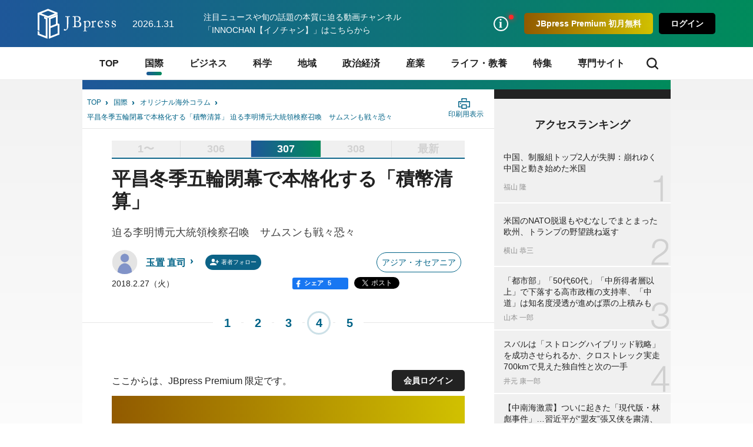

--- FILE ---
content_type: text/html; charset=utf-8
request_url: https://jbpress.ismedia.jp/articles/-/52446?page=4
body_size: 21231
content:


<!DOCTYPE HTML>
<html lang="ja">

<head>
  <meta http-equiv="X-UA-Compatible" content="IE=edge">
  <meta name="viewport" content="width=device-width, initial-scale=1">
  <link rel="manifest" href="/manifest.json?rf=202601291131">
  <meta charset="utf-8">
  <title>平昌冬季五輪閉幕で本格化する「積幣清算」 迫る李明博元大統領検察召喚　サムスンも戦々恐々(4/5) | JBpress (ジェイビープレス)</title>
<link rel="canonical" href="https://jbpress.ismedia.jp/articles/-/52446?page=4">
  <link rel="stylesheet" href="https://jbpress.ismcdn.jp/resources/jb/css/pc/shared/shared.css?rf=202601291131">
  <link rel="stylesheet" href="https://jbpress.ismcdn.jp/resources/jb/css/pc/pages/leafs.css?rf=202601291131">
  <link rel="stylesheet" href="https://jbpress.ismcdn.jp/resources/jb/css/add-style.min.css?rf=202601291131">
  <meta name="description" content="2018年2月25日、平昌（ピョンチャン）冬季五輪が閉幕した。当初はいまひとつ盛り上がりにかけるのではという懸念もあったが、韓国内でも関心が急速に高まり、大会は成功だったという声が韓(4/5)">
  <meta name="keywords" content="平昌五輪 ,韓国 ,大統領 ,李健熙 ,李明博 ,廬武鉉 ,文在寅 ,朴槿恵 ,サムスン ,isMedia ,JBpress ,日本ビジネスプレス">
  <meta property="fb:app_id" content="142228975836097" />
  <meta property="og:locale" content="ja_JP" />
  <meta property="og:site_name" content="JBpress（日本ビジネスプレス）" />
  <meta property="article:publisher" content="https://www.facebook.com/JBpress/">
  <meta property="og:title" content="平昌冬季五輪閉幕で本格化する「積幣清算」 迫る李明博元大統領検察召喚　サムスンも戦々恐々 | JBpress (ジェイビープレス)" />
  <meta property="og:image" content="https://jbpress.ismcdn.jp/mwimgs/a/e/1200mw/img_ae7f723d6537e2463c01099785bc47d613801.jpg" />
  <meta property="og:type" content="article" />
  <meta property="og:url" content="https://jbpress.ismedia.jp/articles/-/52446" />
  <meta property="og:description" content="2018年2月25日、平昌（ピョンチャン）冬季五輪が閉幕した。当初はいまひとつ盛り上がりにかけるのではという懸念もあったが、韓国内でも関心が急速に高まり、大会は成功だったという声が韓(4/5)" />
  <meta name="twitter:card" content="summary_large_image" />
  <meta name="twitter:site" content="@jbpress" />
  <meta name="twitter:url" content="https://jbpress.ismedia.jp/articles/-/52446" />
  <meta name="twitter:title" content="平昌冬季五輪閉幕で本格化する「積幣清算」 迫る李明博元大統領検察召喚　サムスンも戦々恐々 | JBpress (ジェイビープレス)" />
  <meta name="twitter:description" content="2018年2月25日、平昌（ピョンチャン）冬季五輪が閉幕した。当初はいまひとつ盛り上がりにかけるのではという懸念もあったが、韓国内でも関心が急速に高まり、大会は成功だったという声が韓(4/5)" />
  <meta name="twitter:image" content="https://jbpress.ismcdn.jp/mwimgs/a/e/1200mw/img_ae7f723d6537e2463c01099785bc47d613801.jpg" />
  <meta name="robots" content="max-image-preview:large">
  <meta name="mwd:image" content="https://jbpress.ismcdn.jp/mwimgs/a/e/320mw/img_ae7f723d6537e2463c01099785bc47d613801.jpg">
  <meta name="format-detection" content="telephone=no">
<link rel="apple-touch-icon" sizes="180x180" href="https://jbpress.ismcdn.jp/common/images/favicons/apple-touch-icon-180x180.png">
<link rel="apple-touch-icon" sizes="152x152" href="https://jbpress.ismcdn.jp/common/images/favicons/apple-touch-icon-152x152.png">
<link rel="apple-touch-icon" sizes="144x144" href="https://jbpress.ismcdn.jp/common/images/favicons/apple-touch-icon-144x144.png">
<link rel="apple-touch-icon" sizes="120x120" href="https://jbpress.ismcdn.jp/common/images/favicons/apple-touch-icon-120x120.png">
<link rel="apple-touch-icon" sizes="76x76" href="https://jbpress.ismcdn.jp/common/images/favicons/apple-touch-icon-76x76.png">
<link rel="apple-touch-icon-precomposed" href="https://jbpress.ismcdn.jp/common/images/favicons/apple-touch-icon-57x57-precomposed.png">  <link rel="preload" as="image" href="">

<link rel="preconnect" href="//jbpress.ismcdn.jp" crossorigin>
<link rel="preconnect" href="//www.google-analytics.com">
<link rel="preconnect" href="//www.googletagmanager.com">
<link rel="preconnect" href="//www.googletagservices.com" crossorigin>
<link rel="preconnect" href="//adservice.google.co.jp">
<link rel="preconnect" href="//adservice.google.com">
<link rel="preconnect" href="//cdn.ampproject.org" crossorigin>
<link rel="preconnect" href="//js-sec.indexww.com" crossorigin>
<link rel="preconnect" href="//a.teads.tv" crossorigin>
<link rel="preconnect" href="//ads.rubiconproject.com" crossorigin>
<link rel="preconnect" href="//securepubads.g.doubleclick.net">
<link rel="preconnect" href="//static.karte.io" crossorigin>
<link rel="preconnect" href="//static.chartbeat.com" crossorigin>
<link rel="preconnect" href="//ds.uncn.jp" crossorigin>
<link rel="preconnect" href="//aid.send.microad.jp" crossorigin>
<link rel="preconnect" href="//as.amanad.adtdp.com" crossorigin>
<link rel="preconnect" href="//tr.gunosy.com" crossorigin>
<link rel="preconnect" href="//tg.socdm.com" crossorigin>
<link rel="preconnect" href="//bs.nakanohito.jp" crossorigin>
  <script type="text/javascript" src="/op/analytics.js?domain=jbpress.ismedia.jp"></script>
  <script src="https://code.jquery.com/jquery-3.6.0.min.js"
    integrity="sha256-/xUj+3OJU5yExlq6GSYGSHk7tPXikynS7ogEvDej/m4=" crossorigin="anonymous"></script>
  <script src="https://jbpress.ismcdn.jp/common/js/lib/lozad.min.js" defer></script>
  <script src="https://jbpress.ismcdn.jp/common/js/lib/in-view.min.js" defer></script>
  <script src="https://jbpress.ismcdn.jp/common/js/lib/axios.min.js" defer></script>

  <script src="https://jbpress.ismcdn.jp/resources/prod/jb/js/leafs.prod.js?rf=202601291131" defer></script>

  <link rel="prev" href="?page=3">
  <link rel="next" href="?page=5">

<!-- Google Tag Manager -->
<script>
let uid = "" // ユーザーIDの取得
dataLayer =[{
    'articleID': '52446',
    'elapsedDays' : 2894,
    'pageStatus' : 'PC_CannotRead_PaidMemberOnly',
    'articleStatus': 'free',
  'userStatus' : 0,
  'media' :  'JBpress'
}];
(function(w,d,s,l,i){
w[l]=w[l]||[];w[l].push({'gtm.start':new Date().getTime(),event:'gtm.js'});var f=d.getElementsByTagName(s)[0],j=d.createElement(s),dl=l!='dataLayer'?'&l='+l:'';j.async=true;j.src='https://www.googletagmanager.com/gtm.js?id='+i+dl;f.parentNode.insertBefore(j,f);
})(window,document,'script','dataLayer','GTM-WGHRSW');
</script>
<!-- End Google Tag Manager -->
<script async src="https://connect.facebook.net/ja_JP/sdk.js#xfbml=1&version=v3.0"></script>
<script async src="https://platform.twitter.com/widgets.js"></script>
<script async src="https://b.st-hatena.com/js/bookmark_button.js"></script>
<script async src="https://platform.linkedin.com/in.js">lang: ja_JP</script>
<script>
var ISMLIB=ISMLIB||{};
ISMLIB.ismkv = {
  ism_media : 'jbpress.ismedia.jp',
  ism_article_id : '52446',
  ism_authors : ['玉置 直司'],
  ism_category : 'オリジナル海外コラム',
  ism_mainsubcategory : '国際',
  ism_subcategory : ['国際','アジア・オセアニア','tamaki-tadashi-01'],
  ism_themeportal : '',
  ism_page : 4,
  ism_totalpage : 5,
  ism_lastpage : 'no',
  ism_skin : 'leafs/default',
  ism_ua : (function(){try{return document.cookie.match(new RegExp("ismua=(.*?)(?:;|$)"))[1];}catch(err){return ''}})(),
  ism_ub : (function(){try{return document.cookie.match(new RegExp("ismub=(.*?)(?:;|$)"))[1];}catch(err){return ''}})(),
  user_seg : (function(){try{return document.cookie.match(new RegExp("ismsegs=(.*?)(?:;|$)"))[1].split(',').filter(function(o){return o!=='';});}catch(err){return [];}})(),
  ism_seg_jbp : (function(){try{return document.cookie.match(new RegExp("ismtdsegs=(.*?)(?:;|$)"))[1].split(',').filter(function(o){return o!=='';});}catch(err){return [];}})()
};
</script>
  <!-- ReTargeting for JBpress -->
  <!-- Logly ReTargeting -->
  <script language="javascript">
  (function () {
    var _lgy     = document.createElement("script");
    var _lgy_adv = 3815;
    window._lgy_advs = window._lgy_advs || {};
    window._lgy_advs[_lgy_adv] = false;
    window._lgy_options = window._lgy_options || {};
    window._lgy_options[_lgy_adv] = {};
    _lgy.async = true;
    _lgy.src = (("https:" == document.location.protocol) ? "https://" : "http://") + 'dsp.logly.co.jp/seg.js';
    var _lgy0 = document.getElementsByTagName('script')[0];
    _lgy0.parentNode.insertBefore(_lgy, _lgy0);
  })();
  </script>
  <!-- Facebook Pixel Code -->
  <script>
    !function(f,b,e,v,n,t,s)
    {if(f.fbq)return;n=f.fbq=function(){n.callMethod?
    n.callMethod.apply(n,arguments):n.queue.push(arguments)};
    if(!f._fbq)f._fbq=n;n.push=n;n.loaded=!0;n.version='2.0';
    n.queue=[];t=b.createElement(e);t.async=!0;
    t.src=v;s=b.getElementsByTagName(e)[0];
    s.parentNode.insertBefore(t,s)}(window, document,'script',
    'https://connect.facebook.net/en_US/fbevents.js');
    fbq('init', '2054076421511845');
    fbq('track', 'PageView');
  </script>
  <noscript><img height="1" width="1" style="display:none"
    src="https://www.facebook.com/tr?id=2054076421511845&ev=PageView&noscript=1"
  /></noscript>
  <!-- End Facebook Pixel Code -->
<script type="application/ld+json">
[{"@context":"https://schema.org","@type":"WebSite","name":"JBpress (ジェイビープレス)","alternateName":["JB","JBP","JBpress","JBPress","ジェイビープレス"],"url":"https://jbpress.ismedia.jp"},{"@context":"https://schema.org","@type":"NewsMediaOrganization","name":"JBpress (ジェイビープレス)","description":"経営者層やマネジメント層など、日本の未来を創るビジネスリーダーのための総合メディア。国際情勢、最新ビジネス動向、イノベーションなどに関する深く本質的な論考を毎日更新。","url":"https://jbpress.ismedia.jp/","foundingDate":"2008-11-11","logo":"https://jbpress.ismedia.jp/common/images/common/logo_800x800.png","width":800,"height":800,"caption":"JBpress (ジェイビープレス)","address":{"@type":"PostalAddress","streetAddress":"東新橋2-4-1","addressLocality":"港区","addressRegion":"東京都","postalCode":"105-0021","addressCountry":"JP"},"sameAs":["https://x.com/JBpress","https://www.facebook.com/JBpress/","https://www.youtube.com/@INNOCHAN_JBpress","https://podcasts.apple.com/us/podcast/id1705354878","https://open.spotify.com/show/4KrAv2mAX2YaXXv1HONmz6","https://music.amazon.co.jp/podcasts/2ea5e8cd-3302-46ea-a55b-0933dd88107e/"],"parentOrganization":{"@type":"Corporation","name":"株式会社日本ビジネスプレス","foundingDate":"2008-03-25","logo":{"@type":"ImageObject","url":"https://www.jbpress.co.jp/mwimgs/5/1/1600wm/img_515291625c3fe7392193efc71ea5a1dd68465.jpg","width":1600,"height":1000,"caption":"株式会社日本ビジネスプレス"},"url":"https://www.jbpress.co.jp/","address":{"@type":"PostalAddress","streetAddress":"東新橋2-4-1","addressLocality":"港区","addressRegion":"東京都","postalCode":"105-0021","addressCountry":"JP"}}},{"@context":"https://schema.org","@type":"NewsArticle","headline":"平昌冬季五輪閉幕で本格化する「積幣清算」 迫る李明博元大統領検察召喚　サムスンも戦々恐々","description":"2018年2月25日、平昌（ピョンチャン）冬季五輪が閉幕した。当初はいまひとつ盛り上がりにかけるのではという懸念もあったが、韓国内でも関心が急速に高まり、大会は成功だったという声が韓国内でも多い。五輪終了とともに、韓国内では、現政権が進める「積幣清算」作業が本格化することが必至だ。","image":{"url":"http://jbpress.ismedia.jp/mwimgs/a/e/1200wm/img_ae7f723d6537e2463c01099785bc47d613801.jpg","width":120,"height":80},"datePublished":"2018-02-27T06:00:00+09:00","dateModified":"2018-02-27T06:25:19+09:00","articleSection":"国際,アジア・オセアニア","author":[{"@type":"Person","name":"玉置 直司","jobTitle":"","url":"https://jbpress.ismedia.jp/search/author/%E7%8E%89%E7%BD%AE%20%E7%9B%B4%E5%8F%B8","agentInteractionStatistic":{"@type":"InteractionCounter","interactionType":"https://schema.org/WriteAction","userInteractionCount":562}}],"publisher":{"@type":"Organization","name":"JBpress (ジェイビープレス)","url":"https://jbpress.ismedia.jp/"},"isAccessibleForFree":false,"hasPart":{"@type":"WebPageElement","isAccessibleForFree":false,"cssSelector":".m-regist-premium-login"}},{"@context":"http://schema.org","@type":"BreadcrumbList","itemListElement":[{"@type":"ListItem","position":1,"item":{"@id":"https://jbpress.ismedia.jp","name":"JBpress (ジェイビープレス)トップ"}},{"@type":"ListItem","position":2,"item":{"@id":"https://jbpress.ismedia.jp/subcategory/%E5%9B%BD%E9%9A%9B","name":"国際"}},{"@type":"ListItem","position":3,"item":{"@id":"https://jbpress.ismedia.jp/category/flash","name":"オリジナル海外コラム"}},{"@type":"ListItem","position":4,"item":{"@id":"https://jbpress.ismedia.jp/articles/-/52446","name":"平昌冬季五輪閉幕で本格化する「積幣清算」 迫る李明博元大統領検察召喚　サムスンも戦々恐々"}}]}]
</script>

</head><body>
<!-- Google Tag Manager (noscript) -->
<noscript><iframe src="https://www.googletagmanager.com/ns.html?id=GTM-WGHRSW"
height="0" width="0" style="display:none;visibility:hidden"></iframe></noscript>
<!-- End Google Tag Manager (noscript) -->

<div id="fb-root"></div>
<div class="l-wrap">

<header class="header js-header">
  <div class="header-band">
    <div class="header-band-inner">
      <div class="header-band-l">
        <div class="header__logo"><a href="/" class="header__logo-link"><img src="/common/images/common/header_logo.svg" width="133" height="51" alt="JBpress (ジェイビープレス)"></a></div>
        <div class="header__date">2026.1.31</div>
        <div class="header__infotext"><a href="https://www.youtube.com/@INNOCHAN_JBpress">注目ニュースや旬の話題の本質に迫る動画チャンネル「INNOCHAN【イノチャン】」はこちらから</a></div>
      </div>
      <div class="header-band-r">
        <ul class="header-basic">
          <li>
            <div class="header-basic__link header-basic__link-info --notice js-header-basic-notice"></div>
<div class="header-notice js-header-notice" style="padding-bottom: 50px;">
  <div class="header-notice__ttl">お知らせ</div>
  <ul class="header-notice-list">
    <li class="header-notice-item">お知らせはありません。</li>
  </ul>
  <!--<div class="header-notice__ttl">プレミアムサービス</div>
  <ul class="header-premium">
    <li class="header-premium-item"><a href="#" class="header-premium-item__link">プレミアム限定記事</a></li>
    <li class="header-premium-item"><a href="#" class="header-premium-item__link is-checked">特別セミナー</a></li>
    <li class="header-premium-item"><a href="#" class="header-premium-item__link">その他サービス</a></li>
    <li class="header-premium-item"><a href="#" class="header-premium-item__link">会員情報</a></li>
  </ul>
  <div class="header-premium-link"><a href="#">プレミアムサービス詳細</a></div>-->
  <div class="header-notice__close js-header-notice-close"></div>
</div>
          </li>
            <li><button type="button" class="header-basic__button --premium js-header-basic-regist js-signup" rel=”nofollow”>JBpress Premium 初月無料</button></li>
            <li><button type="button" class="header-basic__button js-signin" rel=”nofollow”>ログイン</button></li>
        </ul>
      </div>
    </div>
  </div>
<nav class="header-nav js-header-nav">
  <div class="header-nav-inner">
    <div class="header-nav-unit">
      <div class="header-nav-unit__ttl "><a href="/">TOP</a></div>
    </div>
    <div class="header-nav-unit">
      <div class="header-nav-unit__ttl is-current"><a href="/subcategory/%E5%9B%BD%E9%9A%9B">国際</a></div>
      <div class="header-nav-subunit">
        <ul class="header-nav-subunit-list">
          <li><a href="/subcategory/%E4%B8%96%E7%95%8C%E6%83%85%E5%8B%A2" class="header-nav-subunit-list__link">世界情勢</a></li>
          <li><a href="/subcategory/%E3%82%A2%E3%83%A1%E3%83%AA%E3%82%AB" class="header-nav-subunit-list__link">アメリカ</a></li>
          <li><a href="/subcategory/%E4%B8%AD%E5%9B%BD" class="header-nav-subunit-list__link">中国</a></li>
          <li><a href="/subcategory/%E9%9F%93%E5%9B%BD%E3%83%BB%E5%8C%97%E6%9C%9D%E9%AE%AE" class="header-nav-subunit-list__link">韓国・北朝鮮</a></li>
          <li><a href="/subcategory/%E3%83%AD%E3%82%B7%E3%82%A2" class="header-nav-subunit-list__link">ロシア</a></li>
          <li><a href="/subcategory/%E3%82%A2%E3%82%B8%E3%82%A2%E3%83%BB%E3%82%AA%E3%82%BB%E3%82%A2%E3%83%8B%E3%82%A2" class="header-nav-subunit-list__link">アジア・オセアニア</a></li>
          <li><a href="/subcategory/%E3%83%A8%E3%83%BC%E3%83%AD%E3%83%83%E3%83%91" class="header-nav-subunit-list__link">ヨーロッパ</a></li>
          <li><a href="/subcategory/%E4%B8%AD%E6%9D%B1%E3%83%BB%E3%82%A2%E3%83%95%E3%83%AA%E3%82%AB" class="header-nav-subunit-list__link">中東・アフリカ</a></li>
          <li><a href="/subcategory/%E4%B8%AD%E5%8D%97%E7%B1%B3" class="header-nav-subunit-list__link">中南米</a></li>
          <li><a href="/subcategory/%E5%8C%97%E7%B1%B3" class="header-nav-subunit-list__link">北米</a></li>
        </ul>
        <div class="header-nav-subunit__more"><a href="/subcategory/%E5%9B%BD%E9%9A%9B">国際の記事一覧</a></div>
      </div>
    </div>
    <div class="header-nav-unit">
      <div class="header-nav-unit__ttl "><a href="/subcategory/%E3%83%93%E3%82%B8%E3%83%8D%E3%82%B9">ビジネス</a></div>
      <div class="header-nav-subunit">
        <ul class="header-nav-subunit-list">
          <li><a href="/subcategory/%E7%B5%8C%E5%96%B6" class="header-nav-subunit-list__link">経営</a></li>
          <li><a href="/subcategory/%E4%BA%BA%E7%89%A9" class="header-nav-subunit-list__link">人物</a></li>
          <li><a href="/subcategory/%E3%83%9E%E3%83%BC%E3%82%B1%E3%83%86%E3%82%A3%E3%83%B3%E3%82%B0" class="header-nav-subunit-list__link">マーケティング</a></li>
          <li><a href="/subcategory/%E7%B5%84%E7%B9%94" class="header-nav-subunit-list__link">組織</a></li>
          <li><a href="/subcategory/IT%E3%83%BB%E3%83%87%E3%82%B8%E3%82%BF%E3%83%AB" class="header-nav-subunit-list__link">IT・デジタル</a></li>
          <li><a href="/subcategory/%E7%A0%94%E7%A9%B6%E9%96%8B%E7%99%BA" class="header-nav-subunit-list__link">研究開発</a></li>
          <li><a href="/subcategory/%E3%83%99%E3%83%B3%E3%83%81%E3%83%A3%E3%83%BC%E3%83%BB%E3%82%B9%E3%82%BF%E3%83%BC%E3%83%88%E3%82%A2%E3%83%83%E3%83%97" class="header-nav-subunit-list__link">ベンチャー・スタートアップ</a></li>
          <li><a href="/subcategory/%E4%BA%BA%E6%9D%90%E8%82%B2%E6%88%90" class="header-nav-subunit-list__link">人材育成</a></li>
          <li><a href="/subcategory/%E3%82%AD%E3%83%A3%E3%83%AA%E3%82%A2%E3%83%BB%E3%82%B9%E3%82%AD%E3%83%AB" class="header-nav-subunit-list__link">キャリア・スキル</a></li>
          <li><a href="/subcategory/%E5%83%8D%E3%81%8D%E6%96%B9%E6%94%B9%E9%9D%A9" class="header-nav-subunit-list__link">働き方改革</a></li>
        </ul>
        <div class="header-nav-subunit__more"><a href="/subcategory/%E3%83%93%E3%82%B8%E3%83%8D%E3%82%B9">ビジネスの記事一覧</a></div>
      </div>
    </div>
    <div class="header-nav-unit">
      <div class="header-nav-unit__ttl "><a href="/subcategory/%E7%A7%91%E5%AD%A6">科学</a></div>
      <div class="header-nav-subunit">
        <ul class="header-nav-subunit-list">
          <li><a href="/subcategory/%E5%AE%87%E5%AE%99%E3%83%BB%E7%89%A9%E7%90%86" class="header-nav-subunit-list__link">宇宙・物理</a></li>
          <li><a href="/subcategory/%E7%92%B0%E5%A2%83" class="header-nav-subunit-list__link">環境</a></li>
          <li><a href="/subcategory/%E5%8C%BB%E7%99%82" class="header-nav-subunit-list__link">医療</a></li>
          <li><a href="/subcategory/%E6%95%B0%E7%90%86%E7%A7%91%E5%AD%A6" class="header-nav-subunit-list__link">数理科学</a></li>
          <li><a href="/subcategory/%E7%94%9F%E7%89%A9%E5%AD%A6" class="header-nav-subunit-list__link">生物学</a></li>
          <li><a href="/subcategory/%E5%8C%96%E5%AD%A6" class="header-nav-subunit-list__link">化学</a></li>
        </ul>
        <div class="header-nav-subunit__more"><a href="/subcategory/%E7%A7%91%E5%AD%A6">科学の記事一覧</a></div>
      </div>
    </div>
    <div class="header-nav-unit">
      <div class="header-nav-unit__ttl "><a href="/subcategory/%E5%9C%B0%E5%9F%9F">地域</a></div>
      <div class="header-nav-subunit">
        <ul class="header-nav-subunit-list">
          <li><a href="/subcategory/%E5%9C%B0%E5%9F%9F%E7%B5%8C%E6%B8%88" class="header-nav-subunit-list__link">地域経済</a></li>
          <li><a href="/subcategory/%E4%B8%AD%E5%B0%8F%E4%BC%81%E6%A5%AD" class="header-nav-subunit-list__link">中小企業</a></li>
          <li><a href="/subcategory/%E5%9C%B0%E5%9F%9F%E6%8C%AF%E8%88%88" class="header-nav-subunit-list__link">地域振興</a></li>
          <li><a href="/subcategory/%E5%9C%B0%E6%96%B9%E8%87%AA%E6%B2%BB" class="header-nav-subunit-list__link">地方自治</a></li>
        </ul>
        <div class="header-nav-subunit__more"><a href="/subcategory/%E5%9C%B0%E5%9F%9F">地域の記事一覧</a></div>
      </div>
    </div>
    <div class="header-nav-unit">
      <div class="header-nav-unit__ttl "><a href="/subcategory/%E6%94%BF%E6%B2%BB%E7%B5%8C%E6%B8%88">政治経済</a></div>
      <div class="header-nav-subunit">
        <ul class="header-nav-subunit-list">
          <li><a href="/subcategory/%E6%94%BF%E6%B2%BB" class="header-nav-subunit-list__link">政治</a></li>
          <li><a href="/subcategory/%E6%99%82%E4%BA%8B%E3%83%BB%E7%A4%BE%E4%BC%9A" class="header-nav-subunit-list__link">時事・社会</a></li>
          <li><a href="/subcategory/%E5%AE%89%E5%85%A8%E4%BF%9D%E9%9A%9C" class="header-nav-subunit-list__link">安全保障</a></li>
          <li><a href="/subcategory/%E7%B5%8C%E6%B8%88" class="header-nav-subunit-list__link">経済</a></li>
        </ul>
        <div class="header-nav-subunit__more"><a href="/subcategory/%E6%94%BF%E6%B2%BB%E7%B5%8C%E6%B8%88">政治経済の記事一覧</a></div>
      </div>
    </div>
    <div class="header-nav-unit">
      <div class="header-nav-unit__ttl "><a href="/subcategory/%E7%94%A3%E6%A5%AD">産業</a></div>
      <div class="header-nav-subunit">
        <ul class="header-nav-subunit-list">
          <li><a href="/subcategory/%E8%87%AA%E5%8B%95%E8%BB%8A" class="header-nav-subunit-list__link">自動車</a></li>
          <li><a href="/subcategory/%E3%82%A8%E3%83%8D%E3%83%AB%E3%82%AE%E3%83%BC%E3%83%BB%E8%B3%87%E6%BA%90" class="header-nav-subunit-list__link">エネルギー・資源</a></li>
          <li><a href="/subcategory/%E9%9B%BB%E6%A9%9F%E3%83%BB%E5%8D%8A%E5%B0%8E%E4%BD%93" class="header-nav-subunit-list__link">電機・半導体</a></li>
          <li><a href="/subcategory/%E9%87%91%E8%9E%8D%E3%83%BB%E4%BF%9D%E9%99%BA" class="header-nav-subunit-list__link">金融・保険</a></li>
          <li><a href="/subcategory/%E8%BE%B2%E6%9E%97%E6%B0%B4%E7%94%A3%E6%A5%AD" class="header-nav-subunit-list__link">農林水産業</a></li>
          <li><a href="/subcategory/%E5%BB%BA%E8%A8%AD%E3%83%BB%E4%B8%8D%E5%8B%95%E7%94%A3" class="header-nav-subunit-list__link">建設・不動産</a></li>
          <li><a href="/subcategory/%E9%A3%9F%E5%93%81%E3%83%BB%E5%A4%96%E9%A3%9F" class="header-nav-subunit-list__link">食品・外食</a></li>
          <li><a href="/subcategory/%E5%B0%8F%E5%A3%B2%E3%83%BB%E5%8D%B8%E5%A3%B2" class="header-nav-subunit-list__link">小売・卸売</a></li>
          <li><a href="/subcategory/%E3%82%A4%E3%83%B3%E3%83%95%E3%83%A9" class="header-nav-subunit-list__link">インフラ</a></li>
          <li><a href="/subcategory/%E3%82%A2%E3%83%91%E3%83%AC%E3%83%AB" class="header-nav-subunit-list__link">アパレル</a></li>
          <li><a href="/subcategory/IT%E3%83%BB%E9%80%9A%E4%BF%A1" class="header-nav-subunit-list__link">IT・通信</a></li>
          <li><a href="/subcategory/%E7%89%A9%E6%B5%81%E3%83%BB%E9%81%8B%E8%BC%B8" class="header-nav-subunit-list__link">物流・運輸</a></li>
          <li><a href="/subcategory/%E8%A3%BD%E9%80%A0%E6%A5%AD" class="header-nav-subunit-list__link">製造業</a></li>
          <li><a href="/subcategory/%E3%82%B5%E3%83%BC%E3%83%93%E3%82%B9%E6%A5%AD" class="header-nav-subunit-list__link">サービス業</a></li>
        </ul>
        <div class="header-nav-subunit__more"><a href="/subcategory/%E7%94%A3%E6%A5%AD">産業の記事一覧</a></div>
      </div>
    </div>
    <div class="header-nav-unit">
      <div class="header-nav-unit__ttl "><a href="/subcategory/%E3%83%A9%E3%82%A4%E3%83%95%E3%83%BB%E6%95%99%E9%A4%8A">ライフ・教養</a></div>
      <div class="header-nav-subunit">
        <ul class="header-nav-subunit-list">
          <li><a href="/subcategory/%E7%94%9F%E6%B4%BB%E3%83%BB%E8%B6%A3%E5%91%B3" class="header-nav-subunit-list__link">生活・趣味</a></li>
          <li><a href="/subcategory/%E5%81%A5%E5%BA%B7" class="header-nav-subunit-list__link">健康</a></li>
          <li><a href="/subcategory/%E3%83%9E%E3%83%8D%E3%83%BC" class="header-nav-subunit-list__link">マネー</a></li>
          <li><a href="/subcategory/%E9%A3%9F" class="header-nav-subunit-list__link">食</a></li>
          <li><a href="/subcategory/%E6%9C%AC" class="header-nav-subunit-list__link">本</a></li>
          <li><a href="/subcategory/%E8%8A%B8%E8%A1%93%E6%96%87%E5%8C%96" class="header-nav-subunit-list__link">芸術文化</a></li>
          <li><a href="/subcategory/%E3%82%B9%E3%83%9D%E3%83%BC%E3%83%84" class="header-nav-subunit-list__link">スポーツ</a></li>
          <li><a href="/subcategory/%E6%AD%B4%E5%8F%B2" class="header-nav-subunit-list__link">歴史</a></li>
          <li><a href="/subcategory/%E5%AD%A6%E8%A1%93" class="header-nav-subunit-list__link">学術</a></li>
          <li><a href="/subcategory/%E6%95%99%E8%82%B2" class="header-nav-subunit-list__link">教育</a></li>
        </ul>
        <div class="header-nav-subunit__more"><a href="/subcategory/%E3%83%A9%E3%82%A4%E3%83%95%E3%83%BB%E6%95%99%E9%A4%8A">ライフ・教養の記事一覧</a></div>
      </div>
    </div>
    <div class="header-nav-unit">
      <div class="header-nav-unit__ttl "><a href="/list/focus">特集</a></div>
    </div>
    <div class="header-nav-unit">
      <div class="header-nav-unit__ttl"><span>専門サイト</span></div>
      <div class="header-nav-subunit">
      <ul class="header-nav-subunit-list">
          <li><a href="/ts/lenovo/" class="header-nav-subunit-list__link" target="_blank">NEW WORK STANDARDS</a></li>
          <li><a href="https://jbpress.ismedia.jp/ts/amazonads/" class="header-nav-subunit-list__link" target="_blank">あなたと一緒に、はたらく広告を。</a></li>
          <li><a href="https://jbpress.ismedia.jp/ts/chromeos/" class="header-nav-subunit-list__link" target="_blank">NEXT WORKSTYLE</a></li>
          <li><a href="/list/jir/feature/future-society" class="header-nav-subunit-list__link" target="_blank">DX×未来社会</a></li>
          <li><a href="https://jbpress.ismedia.jp/ts/thermofisherscientific/" class="header-nav-subunit-list__link" target="_blank">Future Doors</a></li>
          <li><a href="https://jbpress.ismedia.jp/ts/icare/" class="header-nav-subunit-list__link" target="_blank">WELL-BEING INNOVATION</a></li>
          <li><a href="https://jbpress.ismedia.jp/ts/car-society-innovation/index.html" class="header-nav-subunit-list__link" target="_blank">CAR SOCIETY INNOVATION</a></li>
          <li><a href="https://jbpress.ismedia.jp/ts/sophos_special/index.html" class="header-nav-subunit-list__link" target="_blank">NEW SECURITY STANDARD</a></li>
          <li><a href="https://jbpress.ismedia.jp/ts/hybridwork-transformation/index.html" class="header-nav-subunit-list__link" target="_blank">組織力強化に向けたコミュニケーション変革</a></li>
          <li><a href="https://jbpress.ismedia.jp/ts/nextdatainnovation/index.html" class="header-nav-subunit-list__link" target="_blank">Next DATA INNOVATION</a></li>
          <li><a href="https://jbpress.ismedia.jp/ts/ebara_special/" class="header-nav-subunit-list__link" target="_blank">EBARA NEW GENERATION</a></li>
          <li><a href="https://jbpress.ismedia.jp/ts/gsk_special/" class="header-nav-subunit-list__link" target="_blank">歯とお口の健康は「シュミテクト」から</a></li>
          <li><a href="https://jbpress.ismedia.jp/ts/smarthr202209/" class="header-nav-subunit-list__link" target="_blank">NEXT Automotive Industry</a></li>
          <li><a href="https://jbpress.ismedia.jp/ts/tokyoislands/" class="header-nav-subunit-list__link" target="_blank">THE TOKYO ISLANDERS</a></li>
          <li><a href="https://jbpress.ismedia.jp/ts/studist/" class="header-nav-subunit-list__link" target="_blank">生産性向上でビジネスに革新を</a></li>
        </ul>
      </div>
    </div>
    <div class="header-nav-search js-header-nav-search"><span class="header-nav-search__icon"></span></div>
  </div>
</nav>  <div class="header-search js-header-search">
    <form action="/search" method="get" class="header-search-inner">
      <meta itemprop="target" content="https://jbpress.ismedia.jp/search/?fulltext={URI.encode(fulltext)}">
      <input class="header-search__input" type="search" name="fulltext" placeholder="JBpressを検索" value="" itemprop="query-input">
      <input class="header-search__button" type="submit" title="検索" value="検索">
    </form>
  </div>
</header>  <div class="l-contents">

<script>

/**
 * adGate広告の表示/非表示を制御
 */
const setAdGateVisibility = (visible) => {
  const adGate = document.querySelector('.ad-gate');
  if (!adGate) return;
  adGate.style.display = visible ? 'block' : 'none';
};

/**
 * adGate広告の表示時刻管理
 */
const createAdGateStateManager = () => {
  const now = Date.now();

  // 表示期間 (スマパには分単位ではいるので、それをミリ秒に変換している)
  const displayDurationMs = 5 * 60 * 1000;
  // 非表示期間 
  const hiddenDurationMs  = 5 * 60 * 1000;

  return {
    hiddenDurationMs: hiddenDurationMs,
    hideUnixMs:       now + displayDurationMs,
    revealUnixMs:     now + displayDurationMs + hiddenDurationMs,
    resetMs:          now + 24 * 60 * 60 * 1000, // 1日後にリセット
  };
};

/**
 * デバッグ用: 現在のマネージャー情報をログ出力
 */
/* const inspectManager = (m) => {
  console.log("-------");
  console.log('現在時刻 :',       new Date().toLocaleTimeString());
  console.log('非表示開始時刻 :',  new Date(m.hideUnixMs).toLocaleTimeString());
  console.log('再表示時刻 :',     new Date(m.revealUnixMs).toLocaleTimeString());
  console.log('リセット時刻 :',    new Date(m.resetMs).toLocaleTimeString());
  console.log('hiddenDurationMs :', m.hiddenDurationMs);
  console.log("-------");
}; */

/**
 * ローカルストレージからマネージャーを取得、無ければ生成
 */
const getAdGateStateManager = () => {
  try {
    const stored = JSON.parse(localStorage.getItem("AdGateStateManager"));
    if (stored) {
      return [stored, false]
    }
  } catch {
    console.warn("AdGateStateManager の parse に失敗したため再作成します。")
  }

  const manager = createAdGateStateManager();
  return [manager, true];
};

/**
 * 広告の表示スケジュール管理
 * 以下のように 3 つのフェーズがあり、 (2) の期間は非表示となります。
 * 
 * <--- 表示期間(1) -- | --- 非表示期間(2) --- | -- 表示期間 (3) --->
 *
 * 初回の表示から 1 日が経過した場合(つまり resetMs より現在時刻が後の場合)は、
 * タイマー処理をリセットして最初からカウントを行います。
 */
const scheduleAdGate = (manager) => {
  const now = Date.now();

  if (now >= manager['resetMs']) {
    // 1日経過でリセット
    localStorage.removeItem("AdGateStateManager");
    [manager] = getAdGateStateManager();
    localStorage.setItem("AdGateStateManager", JSON.stringify(manager));
  }

  if (now < manager['hideUnixMs']) {
    // ("表示期間(1) : 非表示タイマーをセット");
    setTimeout(() => {
      setAdGateVisibility(false);
    }, manager['hideUnixMs'] - now);
  } else if ( manager['hideUnixMs'] <= now && now < manager['revealUnixMs']) {
    // ("非表示期間(2) : 広告を非表示にして、非表示期間が終わったら再表示を行う");
    setAdGateVisibility(false);
    setTimeout(() => {
      setAdGateVisibility(true);
    }, manager['revealUnixMs'] - now);
  } else {
    // ("表示期間(3) : 以降は表示を続ける");
    setAdGateVisibility(true);
  }
}

window.addEventListener('load', () => {

  let [manager, isCreated] = getAdGateStateManager();
  if (isCreated) {
    localStorage.setItem("AdGateStateManager", JSON.stringify(manager));
  }
  // NOTE: debug情報表示用の関数
  // inspectManager(manager);
  scheduleAdGate(manager);
});
</script>    <main class="l-main --wid">
<div class="m-breadcrumb-wrap">


  <nav class="m-breadcrumb --article">
    <ul class="m-breadcrumb-inner">
            <li class="m-breadcrumb-item"><a href="/" itemprop="url">TOP</a></li>
            <li class="m-breadcrumb-item"><a href="/subcategory/%E5%9B%BD%E9%9A%9B" itemprop="url">国際</a></li>
            <li class="m-breadcrumb-item"><a href="/category/flash" itemprop="url">オリジナル海外コラム</a></li>
            <li class="m-breadcrumb-item"><a href="/articles/-/52446" itemprop="url">平昌冬季五輪閉幕で本格化する「積幣清算」 迫る李明博元大統領検察召喚　サムスンも戦々恐々</a></li>
    </ul>


      <div class="article-print"><a href="/articles/print/52446" target="_blank">印刷用表示</a></div>
  </nav>
  

</div>      <article class="article">

<header class="article-header">
<div class="article-series">
  
  <div class="article-series-inner">
    <a href="/articles/-/20660" class="article-series__item series_bar_top">1〜</a>
    <a href="/articles/-/52419" class="article-series__item series_bar_top">306</a>
    <span class="article-series__item --current series_bar_top">307</span>
    <a href="/articles/-/52543" class="article-series__item series_bar_top">308</a>
    <a href="/articles/-/92824" class="article-series__item series_bar_top">最新</a>
  </div>
</div>
  <h1 class="article-header__ttl">平昌冬季五輪閉幕で本格化する「積幣清算」</h1>
    <div class="article-header__subttl">迫る李明博元大統領検察召喚　サムスンも戦々恐々</div>

  <div class="l-row sp-flex-wrap u-align-start u-mt-M">
      <div class="article-header-info">
      
    <span class="author-img-wrap">
      <img class="author-img" src="https://jbpress.ismcdn.jp/common/images/common/profile_icon.png" width="44" height="41" alt="玉置 直司">
    </span>
    <div class="article-header-info-wrap is-noposi">
      <a href="/search/author/%E7%8E%89%E7%BD%AE%20%E7%9B%B4%E5%8F%B8" class="article-header-info__author">玉置 直司</a>
    </div>
      <span class="author-follow-wrap js-author-follow-add">
        <img class="article-header-author-follow" src="https://jbpress.ismcdn.jp/common/images/common/i_follow-add.svg" width="25" height="20" alt="follow">
        著者フォロー
      </span>
      <span class="author-following-wrap  js-author-follow-remove">
        <span class="icon-modify">
          <svg viewBox="0 0 24 20.842" width="15" height="15" xmlns="http://www.w3.org/2000/svg"><g fill="#0C6387" fill-rule="evenodd" transform="translate(-3 -4)"><path d="m10.579 20.421 3.789-3.714a11.912 11.912 0 0 0 -1.263-.075c-3.372 0-10.105 1.692-10.105 5.052v2.527h11.368zm2.521-6.321a5.052 5.052 0 1 0 -5.047-5.047 5.051 5.051 0 0 0 5.047 5.047"/><path d="m18.752 24.842-4.384-4.421 1.769-1.781 2.615 2.627 6.48-6.53 1.768 1.781z"/></g></svg>
        </span>
        フォロー中
      </span>

    </div>
          <div class="article-header-tag"><a href="/subcategory/%E3%82%A2%E3%82%B8%E3%82%A2%E3%83%BB%E3%82%AA%E3%82%BB%E3%82%A2%E3%83%8B%E3%82%A2">アジア・オセアニア</a></div>
        
  </div><!-- end: .l-row -->

  <div class="article-header-bottom">
      <div class="article-header-info__date">2018.2.27（火）</div>
    <div class="article-header-sns">
      <div class="article-header-sns__fb"><a href="https://www.facebook.com/sharer.php?src=bm&u=https://jbpress.ismedia.jp/articles/-/52446&t=%E5%B9%B3%E6%98%8C%E5%86%AC%E5%AD%A3%E4%BA%94%E8%BC%AA%E9%96%89%E5%B9%95%E3%81%A7%E6%9C%AC%E6%A0%BC%E5%8C%96%E3%81%99%E3%82%8B%E3%80%8C%E7%A9%8D%E5%B9%A3%E6%B8%85%E7%AE%97%E3%80%8D" class="article-header-sns__link" data-campaign="PCheaderButton" target="_blank"><img src="[data-uri]" data-src="/common/images/i_sns_fb.png" width="20" height="20" class="article-header-sns__fb-img lazy" alt=""><span class="article-header-sns__fb-txt">シェア</span><span class="article-header-sns__fb-count">5</span></a></div>
      <div><a href="https://twitter.com/share?ref_src=twsrc%5Etfw" class="twitter-share-button" data-text="平昌冬季五輪閉幕で本格化する「積幣清算」 迫る李明博元大統領検察召喚　サムスンも戦々恐々 | JBpress |" data-url="https://jbpress.ismedia.jp/articles/-/52446?utm_source=t.co&utm_campaign=Button" data-lang="ja" data-show-count="false" data-via="JBpress">Tweet</a></div>
      <div><a href="https://b.hatena.ne.jp/entry/https%3A%2F%2Fjbpress.ismedia.jp%2Farticles%2F-%2F52446" class="hatena-bookmark-button" data-hatena-bookmark-layout="basic-label" data-hatena-bookmark-lang="ja" title="このエントリーをはてなブックマークに追加"><img src="https://b.st-hatena.com/images/v4/public/entry-button/button-only@2x.png" alt="このエントリーをはてなブックマークに追加" width="20" height="20" style="border: none;"></a></div>
      <div><script type="IN/Share" data-url="https://jbpress.ismedia.jp/articles/-/52446?rf=202601291131&utm_source=linkedin.com&utm_medium=referral&utm_campaign=PCheaderButton"></script></div>
    </div>


  <div>


</header>    <div class="m-pager --type-line">
        <ul class="m-pager-list --type-line">
            <li><a href="/articles/-/52446" class="m-pager-list-link">1</a></li>
            <li><a href="/articles/-/52446?page=2" class="m-pager-list-link">2</a></li>
            <li><a href="/articles/-/52446?page=3" class="m-pager-list-link">3</a></li>
            <li class="is-active"><a href="/articles/-/52446?page=4" class="m-pager-list-link">4</a></li>
            <li><a href="/articles/-/52446?page=5" class="m-pager-list-link">5</a></li>
        </ul>
    </div>
          <div class="article-body">
            
          </div><!-- :end .article-body -->

        
    <div class="m-regist-premium-login">
      <div class="m-regist-premium-login-top">
        <p>ここからは、JBpress Premium 限定です。</p>
        <button type="button" class="m-regist-premium-login__login-button js-signin" rel="nofollow"><span>会員ログイン</span></button>
      </div>
      <div class="m-regist-premium-login-body">
        <button type="button" class="m-regist-premium-login__head js-signup">
          <div class="m-regist-premium-login__headline">
            JBpress Premiumを無料で試す
          </div>
          <ul class="m-regist-premium-login__point">
            <li>初月無料</li>
            <li>税込550円/月</li>
            <li>全記事読み放題！</li>
          </ul>
        </button>
        <div class="m-regist-premium-login__body">
          <p class="m-regist-premium-login__text">カンタン登録！続けて記事をお読みください。詳細は<a href="/list/regist?place=pre_article2" class="m-regist-premium-login__link" rel="nofollow">こちら</a></p>
        </div>
      </div>
      <div class="m-regist-premium-login-bottom">
        <div class="m-regist-premium-login__headline2">Premium会員に人気の記事</div>
        <ul class="m-regist-premium-login__articles">
          <li class="m-regist-premium-login__article">
            <a href="/articles/-/82936">
              <div class="m-regist-premium-login__article-image">
                <img src="[data-uri]" data-src="https://jbpress.ismcdn.jp/mwimgs/8/9/170wm/img_89111505598e089b1cb557334da40ff9278711.jpg" data-srcset="https://jbpress.ismcdn.jp/mwimgs/8/9/170mw/img_89111505598e089b1cb557334da40ff9278711.jpg 1x,https://jbpress.ismcdn.jp/mwimgs/8/9/340mw/img_89111505598e089b1cb557334da40ff9278711.jpg 2x" width="170" height="120" class=" lazy" alt="">
              </div>
              <div class="m-regist-premium-login__article-title">
                【自民党総裁選】小泉純一郎はルール変更追い風に初勝利、強者・権力者が「ゴールポスト」を動かした歴史
              </div>
            </a>
          </li>
          <li class="m-regist-premium-login__article">
            <a href="/articles/-/90400">
              <div class="m-regist-premium-login__article-image">
                <img src="[data-uri]" data-src="https://jbpress.ismcdn.jp/mwimgs/6/d/170wm/img_6d1967f44536c8f7d5a4ecdb93ed17375582841.jpg" data-srcset="https://jbpress.ismcdn.jp/mwimgs/6/d/170mw/img_6d1967f44536c8f7d5a4ecdb93ed17375582841.jpg 1x,https://jbpress.ismcdn.jp/mwimgs/6/d/340mw/img_6d1967f44536c8f7d5a4ecdb93ed17375582841.jpg 2x" width="170" height="113" class=" lazy" alt="">
              </div>
              <div class="m-regist-premium-login__article-title">
                参政党の演説に在日コリアン3世の私が共感してしまった理由
              </div>
            </a>
          </li>
          <li class="m-regist-premium-login__article">
            <a href="/articles/-/91476">
              <div class="m-regist-premium-login__article-image">
                <img src="[data-uri]" data-src="https://jbpress.ismcdn.jp/mwimgs/5/3/170wm/img_5372195a0c2e7ea3ff75167f6d7de9ce599924.jpg" data-srcset="https://jbpress.ismcdn.jp/mwimgs/5/3/170mw/img_5372195a0c2e7ea3ff75167f6d7de9ce599924.jpg 1x,https://jbpress.ismcdn.jp/mwimgs/5/3/340mw/img_5372195a0c2e7ea3ff75167f6d7de9ce599924.jpg 2x" width="170" height="113" class=" lazy" alt="">
              </div>
              <div class="m-regist-premium-login__article-title">
                AIが「働きたくても働けない人」と「働かなくてもいい人」を生成し始めた
              </div>
            </a>
          </li>
        </ul>
      </div>
    </div>
        

    <footer class="article-footer">
        <div class="c-locationnumber">4 / 5ページ</div>

        <div class="ad-article-end-rect l-row u-mt-L u-mb-L">
          <div class="col-6"></div>
          <div class="col-6"></div>
        </div>
<div class="m-pager --type-arrow">
  <ul class="m-pager-list">
      <li class="m-pager-prev"><a href="/articles/-/52446?page=3"></a></li>
    <li><a href="/articles/-/52446">1</a></li><li><a href="/articles/-/52446?page=2">2</a></li><li><a href="/articles/-/52446?page=3">3</a></li><li class="is-active"><a href="/articles/-/52446?page=4">4</a></li><li><a href="/articles/-/52446?page=5">5</a></li>
      <li class="m-pager-next"><a href="/articles/-/52446?page=5"></a></li>
  </ul>
</div>
<div class="article-related">
  <div class="article-related__ttl">関連記事</div>
     <a href="/articles/-/52419" class="article-related__link text_kanren_1">仰天内容続出！青瓦台の「国民請願」爆走中</a>
     <a href="/articles/-/52323" class="article-related__link text_kanren_2">1位済州、2位大阪、3位福岡、4位東京…韓国連休人気地は？</a>
     <a href="/articles/-/52284" class="article-related__link text_kanren_3">サムスン副会長、釈放で直面する3つの難題</a>
     <a href="/articles/-/52236" class="article-related__link text_kanren_4">冬季五輪まで1週間－韓国での関心は裁判所にも</a>
     <a href="/articles/-/52181" class="article-related__link text_kanren_5">平昌冬季五輪と韓国歴代大統領</a>
</div>
    </footer>
  
  <div class=""style="width: 560px; margin: 32px auto 50px;">
    <div class="article-header-sns">
      <div class="article-header-sns__fb"><a href="https://www.facebook.com/sharer.php?src=bm&u=https://jbpress.ismedia.jp/articles/-/52446&t=%E5%B9%B3%E6%98%8C%E5%86%AC%E5%AD%A3%E4%BA%94%E8%BC%AA%E9%96%89%E5%B9%95%E3%81%A7%E6%9C%AC%E6%A0%BC%E5%8C%96%E3%81%99%E3%82%8B%E3%80%8C%E7%A9%8D%E5%B9%A3%E6%B8%85%E7%AE%97%E3%80%8D" class="article-header-sns__link" data-campaign="PCfooterButton" target="_blank"><img src="[data-uri]" data-src="/common/images/i_sns_fb.png" width="20" height="20" class="article-header-sns__fb-img lazy" alt=""><span class="article-header-sns__fb-txt">シェア</span><span class="article-header-sns__fb-count">5</span></a></div>
      <div><a href="https://twitter.com/share?ref_src=twsrc%5Etfw" class="twitter-share-button" data-text="平昌冬季五輪閉幕で本格化する「積幣清算」 迫る李明博元大統領検察召喚　サムスンも戦々恐々 | JBpress |" data-url="https://jbpress.ismedia.jp/articles/-/52446?utm_source=t.co&utm_campaign=Button" data-lang="ja" data-show-count="false" data-via="JBpress">Tweet</a></div>
      <div><a href="https://b.hatena.ne.jp/entry/https%3A%2F%2Fjbpress.ismedia.jp%2Farticles%2F-%2F52446" class="hatena-bookmark-button" data-hatena-bookmark-layout="basic-label" data-hatena-bookmark-lang="ja" title="このエントリーをはてなブックマークに追加"><img src="https://b.st-hatena.com/images/v4/public/entry-button/button-only@2x.png" alt="このエントリーをはてなブックマークに追加" width="20" height="20" style="border: none;"></a></div>
      <div><script type="IN/Share" data-url="https://jbpress.ismedia.jp/articles/-/52446?rf=202601291131&utm_source=linkedin.com&utm_medium=referral&utm_campaign=PCfooterButton"></script></div>
    </div>


  </div>  
      </article>
<section class="m-article-2colm u-mb-XXXL">
  <div class="m-article-colm-subheadline">
    <h2 class="m-article-colm-subheadline__ttl">あわせてお読みください</h2>
  </div>
  <div class="m-article-colm-list">
    <a href="/articles/-/52419" class="m-article-colm-unit">
  <div class="m-article-colm-unit-l">
    <div class="m-article-colm-unit-l-inner">
      <img src="[data-uri]" data-src="http://jbpress.ismedia.jp/mwimgs/a/e/320wm/img_ae7f723d6537e2463c01099785bc47d613801.jpg" alt="" class="lazy">
    </div>
  </div>
  <div class="m-article-colm-unit-r">
    <div class="m-article-colm-unit__ttl">仰天内容続出！青瓦台の「国民請願」爆走中</div>
    <div class="m-article-colm-unit__summary">サムスン裁判判事を罷免せよ、五輪選手地位剥奪を</div>
    <div class="m-article-colm-unit__cap">玉置 直司</div>
  </div>
</a>

    <a href="/articles/-/52323" class="m-article-colm-unit">
  <div class="m-article-colm-unit-l">
    <div class="m-article-colm-unit-l-inner">
      <img src="[data-uri]" data-src="http://jbpress.ismedia.jp/mwimgs/a/e/320wm/img_ae7f723d6537e2463c01099785bc47d613801.jpg" alt="" class="lazy">
    </div>
  </div>
  <div class="m-article-colm-unit-r">
    <div class="m-article-colm-unit__ttl">1位済州、2位大阪、3位福岡、4位東京…韓国連休人気地は？</div>
    <div class="m-article-colm-unit__summary">平昌冬季五輪期間中でも、「旧正月」海外旅行ラッシュ</div>
    <div class="m-article-colm-unit__cap">玉置 直司</div>
  </div>
</a>

    <a href="/articles/-/52284" class="m-article-colm-unit">
  <div class="m-article-colm-unit-l">
    <div class="m-article-colm-unit-l-inner">
      <img src="[data-uri]" data-src="http://jbpress.ismedia.jp/mwimgs/a/e/320wm/img_ae7f723d6537e2463c01099785bc47d613801.jpg" alt="" class="lazy">
    </div>
  </div>
  <div class="m-article-colm-unit-r">
    <div class="m-article-colm-unit__ttl">サムスン副会長、釈放で直面する3つの難題</div>
    <div class="m-article-colm-unit__summary">厳しい世論、有罪の現実、そして問われる経営能力</div>
    <div class="m-article-colm-unit__cap">玉置 直司</div>
  </div>
</a>

    <a href="/articles/-/52236" class="m-article-colm-unit">
  <div class="m-article-colm-unit-l">
    <div class="m-article-colm-unit-l-inner">
      <img src="[data-uri]" data-src="http://jbpress.ismedia.jp/mwimgs/a/e/320wm/img_ae7f723d6537e2463c01099785bc47d613801.jpg" alt="" class="lazy">
    </div>
  </div>
  <div class="m-article-colm-unit-r">
    <div class="m-article-colm-unit__ttl">冬季五輪まで1週間－韓国での関心は裁判所にも</div>
    <div class="m-article-colm-unit__summary">開幕式前後に重要裁判目白押し</div>
    <div class="m-article-colm-unit__cap">玉置 直司</div>
  </div>
</a>

    <a href="/articles/-/52181" class="m-article-colm-unit">
  <div class="m-article-colm-unit-l">
    <div class="m-article-colm-unit-l-inner">
      <img src="[data-uri]" data-src="http://jbpress.ismedia.jp/mwimgs/a/e/320wm/img_ae7f723d6537e2463c01099785bc47d613801.jpg" alt="" class="lazy">
    </div>
  </div>
  <div class="m-article-colm-unit-r">
    <div class="m-article-colm-unit__ttl">平昌冬季五輪と韓国歴代大統領</div>
    <div class="m-article-colm-unit__summary">厳しい追及　晴れの舞台に出席できるのは・・・</div>
    <div class="m-article-colm-unit__cap">玉置 直司</div>
  </div>
</a>

  </div>
</section>
    <!--pc_article_glia-->
<!-- /6213853/pc_article_glia -->
<div id='div-gpt-ad-pc_article_glia'>
  <script>
    googletag.cmd.push(function() { googletag.display('div-gpt-ad-pc_article_glia'); });
  </script>
</div>


    <div style="min-height: 56.25vw;">
      <div class="gliaplayer-container" data-slot="jbpress_desktop"></div>
<script src="https://player.gliacloud.com/player/jbpress_desktop" async></script>
    </div>

    </main>

<aside class="g-sub l-sub" style="position: relative;">
<div class="ranking">
  <div class="ranking__headline">アクセスランキング</div>
  <input class="ranking-input__hour" id="ranking-tab1" type="radio" name="tab_btn" checked>
  <div class="ranking-unit">
    <div class="ranking-unit--hour">
        <a href="/articles/-/92931" class="ranking-unit-list --bg1">
          <div class="ranking-unit-list__info">
            <div class="ranking-unit-list__info-ttl">中国、制服組トップ2人が失脚：崩れゆく中国と動き始めた米国</div>
            <div class="ranking-unit-list__info-author">福山 隆</div>
          </div>
        </a>
        <a href="/articles/-/92929" class="ranking-unit-list --bg2">
          <div class="ranking-unit-list__info">
            <div class="ranking-unit-list__info-ttl">米国のNATO脱退もやむなしでまとまった欧州、トランプの野望跳ね返す</div>
            <div class="ranking-unit-list__info-author">横山 恭三</div>
          </div>
        </a>
        <a href="/articles/-/93008" class="ranking-unit-list --bg3">
          <div class="ranking-unit-list__info">
            <div class="ranking-unit-list__info-ttl">「都市部」「50代60代」「中所得者層以上」で下落する高市政権の支持率、「中道」は知名度浸透が進めば票の上積みも</div>
            <div class="ranking-unit-list__info-author">山本 一郎</div>
          </div>
        </a>
        <a href="/articles/-/92849" class="ranking-unit-list --bg4">
          <div class="ranking-unit-list__info">
            <div class="ranking-unit-list__info-ttl">スバルは「ストロングハイブリッド戦略」を成功させられるか、クロストレック実走700kmで見えた独自性と次の一手</div>
            <div class="ranking-unit-list__info-author">井元 康一郎</div>
          </div>
        </a>
        <a href="/articles/-/92907" class="ranking-unit-list --bg5">
          <div class="ranking-unit-list__info">
            <div class="ranking-unit-list__info-ttl">【中南海激震】ついに起きた「現代版・林彪事件」…習近平が“盟友”張又侠を粛清、台湾有事の「歯止め」が消滅</div>
            <div class="ranking-unit-list__info-author">近藤 大介</div>
          </div>
        </a>
        <a href="/articles/-/92648" class="ranking-unit-list --bg6">
          <div class="ranking-unit-list__info">
            <div class="ranking-unit-list__info-ttl">「噛まないプレゼンは響かない」平井一夫ソニー元社長が語る、リーダーが常に現場から見られている5つのポイント</div>
            <div class="ranking-unit-list__info-author">小林 洋達</div>
          </div>
        </a>
        <a href="/articles/-/92874" class="ranking-unit-list --bg7">
          <div class="ranking-unit-list__info">
            <div class="ranking-unit-list__info-ttl">欠点を探し、得意げに駄目出し…なぜ日本の組織は挑戦できないのか？「学習しない組織」にドラッカーが示した処方箋</div>
            <div class="ranking-unit-list__info-author">井坂 康志</div>
          </div>
        </a>
        <a href="/articles/-/92909" class="ranking-unit-list --bg8">
          <div class="ranking-unit-list__info">
            <div class="ranking-unit-list__info-ttl">日本の最重要な資源、南鳥島レアアースに迫り来る危機</div>
            <div class="ranking-unit-list__info-author">福山 隆</div>
          </div>
        </a>
        <a href="/articles/-/92856" class="ranking-unit-list --bg9">
          <div class="ranking-unit-list__info">
            <div class="ranking-unit-list__info-ttl">「座席がない」空間が車両の半分？京王2000系・5号車の思い切った構造</div>
            <div class="ranking-unit-list__info-author">田中 圭太郎</div>
          </div>
        </a>
        <a href="/articles/-/93028" class="ranking-unit-list --bg10">
          <div class="ranking-unit-list__info">
            <div class="ranking-unit-list__info-ttl">自民党“裏金候補”たちが心待ちにする「禊は済んだ」と胸を張れる日…その日が来るか否かを決める、衆院選での一票</div>
            <div class="ranking-unit-list__info-author">西田 亮介</div>
          </div>
        </a>
    </div>
  </div><!-- :end ranking-unit -->
  <div class="ranking__more"><a href="/list/ranking">ランキング一覧</a></div>
</div>
  

</aside>

<section class="m-article-3colm --wid">
  <div class="m-article-colm-headline">
    <h2 class="m-article-colm-headline__ttl">オリジナル海外コラム　バックナンバー</h2>
    <div class="m-article-colm-headline__link"><a href="/category/flash">一覧</a></div>
  </div>
  <div class="m-article-3colm-list">
    <a href="/articles/-/92956" class="m-article-3colm-unit">
  <div class="m-article-3colm-unit__img">
    <div class="m-article-3colm-unit__img-inner">
      <img src="[data-uri]" data-src="https://jbpress.ismcdn.jp/mwimgs/2/0/300mw/img_20af49c2889c5a0c58cb41f7821ad4ec7665526.jpg" alt="" class="lazy">
    </div>
  </div>
  <div class="m-article-3colm-unit__ttl">
  イラン・イスラム共和国体制に迫る黄昏、米国の軍事圧力を前に「戦略的服従」か体制崩壊か</div>
  <div class="m-article-3colm-unit__cap">松本 太</div>
</a>

    <a href="/articles/-/92850" class="m-article-3colm-unit">
  <div class="m-article-3colm-unit__img">
    <div class="m-article-3colm-unit__img-inner">
      <img src="[data-uri]" data-src="https://jbpress.ismcdn.jp/mwimgs/0/e/300mw/img_0e35d68b3c8a8b4d7aac74b0f1c68fd0236078.jpg" alt="" class="lazy">
    </div>
  </div>
  <div class="m-article-3colm-unit__ttl">
  韓国の若者が朝からドチョンク求めて大行列、この熱狂はなぜ生まれたのか</div>
  <div class="m-article-3colm-unit__cap">アン・ヨンヒ</div>
</a>

    <a href="/articles/-/92813" class="m-article-3colm-unit">
  <div class="m-article-3colm-unit__img">
    <div class="m-article-3colm-unit__img-inner">
      <img src="[data-uri]" data-src="https://jbpress.ismcdn.jp/mwimgs/e/a/300mw/img_ea9d5e3bd349166d237505393e57c1253549689.jpg" alt="" class="lazy">
    </div>
  </div>
  <div class="m-article-3colm-unit__ttl">
  返還に大騒ぎの日本と、パンダがいないベトナム…パンダを通して見えてくる「中国との接し方」の大きな違い</div>
  <div class="m-article-3colm-unit__cap">川島 博之</div>
</a>

    <a href="/articles/-/92824" class="m-article-3colm-unit">
  <div class="m-article-3colm-unit__img">
    <div class="m-article-3colm-unit__img-inner">
      <img src="[data-uri]" data-src="https://jbpress.ismcdn.jp/mwimgs/2/9/300mw/img_297c6c43c38fc444cd1f13e2d9637cbf113437.jpg" alt="" class="lazy">
    </div>
  </div>
  <div class="m-article-3colm-unit__ttl">
  韓国も歴史的な株高、ついにコスピ5000ポイント突破</div>
  <div class="m-article-3colm-unit__cap">玉置 直司</div>
</a>

    <a href="/articles/-/92767" class="m-article-3colm-unit">
  <div class="m-article-3colm-unit__img">
    <div class="m-article-3colm-unit__img-inner">
      <img src="[data-uri]" data-src="https://jbpress.ismcdn.jp/mwimgs/e/1/300mw/img_e15ddcacfc49e44d2e3a923bd32dfaea174750.jpg" alt="" class="lazy">
    </div>
  </div>
  <div class="m-article-3colm-unit__ttl">
  グローバル社会における法の支配の崩壊、その後の秩序形成の立て直しに向けて</div>
  <div class="m-article-3colm-unit__cap">瀬口 清之</div>
</a>

    <a href="/articles/-/92667" class="m-article-3colm-unit">
  <div class="m-article-3colm-unit__img">
    <div class="m-article-3colm-unit__img-inner">
      <img src="[data-uri]" data-src="https://jbpress.ismcdn.jp/mwimgs/b/a/300mw/img_ba6a5751a76aa4fe58eb927722977166524475.jpg" alt="" class="lazy">
    </div>
  </div>
  <div class="m-article-3colm-unit__ttl">
  韓国の一大社会問題へ発展した「注射おばさん」と「点滴おばさん」事件</div>
  <div class="m-article-3colm-unit__cap">アン・ヨンヒ</div>
</a>

  </div>
</section>  </div>
<div class="m-author__help js-author-help is-ready">
  <div class="m-author-follow__ttl">フォロー機能について</div>
  <div class="m-author-follow__txt">
    <p>フォロー機能とは、指定した著者の新着記事の通知を受け取れる機能です。<br>
    フォローした著者の新着記事があるとヘッダー（ページ上部）のフォロー記事アイコンに赤丸で通知されます。<img src="https://jbpress.ismcdn.jp/common/images/common/i_follow_articles.png" width="20" height="20" alt=""><br>
    フォローした著者の一覧はマイページで確認できます。<img src="https://jbpress.ismcdn.jp/common/images/common/i_mypage.png" width="20" height="20" alt=""><br>
    <span style="color: #ffee0d;">※フォロー機能は無料会員と有料会員の方のみ使用可能な機能です。</span></p>
<br>
    <div><b>設定方法</b></div>
    <p>記事ページのタイトル下にある「フォローする」アイコンをクリックするとその記事の著者をフォローできます。</p>
<br>
    <div><b>確認方法</b></div>
    <p>フォロー中の著者を確認したい場合、ヘッダーのマイページアイコンからマイページを開くことで確認できます。</p>
<br>
    <div><b>解除方法</b></div>
    <p>フォローを解除する際は、マイページのフォロー中の著者一覧から「フォロー中」アイコンをクリック、<br>または解除したい著者の記事を開き、タイトル下にある「フォロー中」アイコンをクリックすることで解除できます。</p>
  </div>
  <div class="signup-member-button js-signup-member-button hide">
    <a href="/list/regist?place=right2" class="c-btn-ongrad" rel="”nofollow”">ご登録</a>
    <button class="c-btn-ongrad --reverse js-signin" rel="”nofollow”">ログイン</button>
  </div>
  <div class="m-notice__close js-author-help js-author-close"></div>
</div><footer class="footer">
  <div class="footer-inner">
    <nav class="footer-nav">
      <div class="footer-links">
        <dl class="footer-genre">
          <dt>ジャンル一覧</dt>
          <dd><a href="/subcategory/%E5%9B%BD%E9%9A%9B" class="footer-genre__link">国際</a></dd>
          <dd><a href="/subcategory/%E3%83%93%E3%82%B8%E3%83%8D%E3%82%B9" class="footer-genre__link">ビジネス</a></dd>
          <dd><a href="/subcategory/%E7%A7%91%E5%AD%A6" class="footer-genre__link">科学</a></dd>
          <dd><a href="/subcategory/%E5%9C%B0%E5%9F%9F" class="footer-genre__link">地域</a></dd>
          <dd><a href="/subcategory/%E6%94%BF%E6%B2%BB%E7%B5%8C%E6%B8%88" class="footer-genre__link">政治経済</a></dd>
          <dd><a href="/subcategory/%E7%94%A3%E6%A5%AD" class="footer-genre__link">産業</a></dd>
          <dd><a href="/subcategory/%E3%83%A9%E3%82%A4%E3%83%95%E3%83%BB%E6%95%99%E9%A4%8A" class="footer-genre__link">ライフ・教養</a></dd>
        </dl>
        <ul class="footer-morelist">
          <li><a href="/category/jbpress" class="footer-morelist__link">最新記事一覧</a></li>
          <li><a href="/list/ranking" class="footer-morelist__link">ランキング</a></li>
          <li><a href="/list/author" class="footer-morelist__link">コラムニスト一覧</a></li>
          <li><a href="/category/series" class="footer-morelist__link">連載一覧</a></li>
        </ul>
      </div>
      <ul class="footer-others">
       <li><a href="/list/question" class="footer-others__link">お問合せ</a></li>
        <li><a href="/list/regist?place=footer" target="_blank" class="footer-others__link" rel=”nofollow”>JBpressの会員向けサービスのご案内</a></li> 
        <li><a href="/list/question#qa1" class="footer-others__link">JBpress Premium（有料会員）に関するお問合せ</a></li>
        <li><a href="/list/question#qaitem4-3" class="footer-others__link">適格請求書等保存方式（インボイス制度）について</a></li>
        <li><a href="https://jbpress.ismedia.jp/ts/mediadata/ad.pdf" target="_blank" class="footer-others__link">広告主様向け「JBpress」媒体資料</a></li>
      </ul>
    </nav>
    <div class="footer-management-site">
      <div class="footer-management-site-ttl">日本ビジネスプレスグループ運営サイト</div>
      <div class="footer-management-site-item">
        <a href="https://jbpress.ismedia.jp/list/jdir" class="footer-management-site-link --jir c-btn-ongrad --reverse"><span>Japan Innovation Review</span></a>
        <a href="https://jbpress.ismedia.jp/list/autograph" class="footer-management-site-link c-btn-ongrad --reverse" target="_blank">JBpress<br>Autograph</a>
        <a href="https://www.synchronous.jp/" class="footer-management-site-link c-btn-ongrad --reverse" target="_blank">シンクロナス</a>
      </div>
    </div>

    <ul class="footer-sns">
      <li class="footer-sns__logo"><a href="/" class="footer-sns__link"><img src="[data-uri]" data-src="/common/images/common/footer_logo.svg" width="280" height="107" alt="JBpress (ジェイビープレス)" class="lazy"></a></li>
      <li><a href="https://www.facebook.com/JBpress" class="footer-sns__link"><img src="[data-uri]" data-src="/common/images/common/footer_icon_facebook.svg" width="17" height="33" alt="facebook" class="lazy"></a></li>
      <li><a href="https://twitter.com/JBpress" class="footer-sns__link"><img src="[data-uri]" data-src="/common/images/common/footer_icon_x.svg" width="37" height="30" alt="x" class="lazy"></a></li>
      <li><a href="/list/feed/rss" class="footer-sns__link"><img src="[data-uri]" data-src="/common/images/common/footer_icon_rss.svg" width="27" height="27" alt="RSS" class="lazy"></a></li>
    </ul>

    <div class="footer-jbpress-icon"><a href="http://privacymark.jp/" target="_blank" title="Privacymark"><img src="[data-uri]" data-src="https://jbpress.ismcdn.jp/common/images/common/privacymark-v2.png" width="117" height="117" alt="プライバシーマーク" class="lazy"></a><a href="https://www.jbpress.co.jp/list/corporate/identity" title="isMedia" target="_blank"><img src="[data-uri]" data-src="https://jbpress.ismcdn.jp/common/images/ismedia/logo_square_384.png" width="117" height="117" alt="isMedia NETWORK" class="lazy"></a></div>
    
    <div class="footer-about-jbpress">
      <ul class="footer-about-jbpress-links">
        <li><a href="https://www.jbpress.co.jp/" target="_blank" class="footer-about-jbpress-links__link">会社案内</a></li>
        <li><a href="https://www.jbpress.co.jp/list/corporate/nbpprivacy" target="_blank" class="footer-about-jbpress-links__link">個人情報保護方針</a></li>
        <li><a href="https://www.jbpress.co.jp/list/corporate/nbpprivacy2" target="_blank" class="footer-about-jbpress-links__link">個人情報の取り扱いについて</a></li>
        <li><a href="https://www.jbpress.co.jp/list/corporate/nbpcopyright" target="_blank" class="footer-about-jbpress-links__link">著作権について</a></li>
        <li><a href="https://www.jbpress.co.jp/list/promotion/top/" target="_blank" class="footer-about-jbpress-links__link">広告掲載・セミナー協賛について</a></li>
        <li><a href="https://www.jbpress.co.jp/list/corporate/optout/" target="_blank" class="footer-about-jbpress-links__link">アクセスデータの利用について</a></li>
        <li><a href="https://www.jbpress.co.jp/list/corporate/invoice/" target="_blank" class="footer-about-jbpress-links__link">適格請求書等保存方式（インボイス制度）について</a></li>
      </ul>
      <div class="footer-copyright">&copy; 2008-2026 Japan Business Press Co.,Ltd.</div>
    </div>
  </div>

</footer>
</div>

<script src="https://jbpress.mwid.jp/cdn/v1/js/mwid-sdk.js"></script><script>mwid.init({ url: 'https://jbp.mwid.ismedia.jp' });</script>
<script>
  mwid.observer.watch([
    {
      event: 'page-view',
      callback: (event) => {
        window.dataLayer = window.dataLayer || []; // dataLayerが未定義なら初期化
        var href = window.location.href;
        var title = document.title;

        // ① 会員登録ボタンが押された時
        if (event?.target?.step === "signup") {
          window.dataLayer.push({
            'event': 'registBtnClick',
            'registBtnClickUrl': href,
            'registBtnClickTitle': title
          });
        }
        // ②入力画面のモーダルを開いた時
        if (event?.target?.step === "profile") {
          <!-- Google Tag Manager -->
          (function (w, d, s, l, i) {
            w[l] = w[l] || []; w[l].push({ 'gtm.start': new Date().getTime(), event: 'gtm.js' }); var f = d.getElementsByTagName(s)[0], j = d.createElement(s), dl = l != 'dataLayer' ? '&l=' + l : ''; j.async = true; j.src = 'https://www.googletagmanager.com/gtm.js?id=' + i + dl; f.parentNode.insertBefore(j, f);
          })(window, document, 'script', 'dataLayer', 'GTM-WGHRSW');
          //End Google Tag Manager
          window.dataLayer.push({
            'event': 'registInput',
            'registInputUrl': href,
            'registInputTitle': title
          });
        }
        // ③コード認証画面のモーダルを開いた時
        if (event?.target?.step === "code") {
          //Google Tag Manager
          (function (w, d, s, l, i) {
            w[l] = w[l] || []; w[l].push({ 'gtm.start': new Date().getTime(), event: 'gtm.js' }); var f = d.getElementsByTagName(s)[0], j = d.createElement(s), dl = l != 'dataLayer' ? '&l=' + l : ''; j.async = true; j.src = 'https://www.googletagmanager.com/gtm.js?id=' + i + dl; f.parentNode.insertBefore(j, f);
          })(window, document, 'script', 'dataLayer', 'GTM-WGHRSW');
          //End Google Tag Manager
          window.dataLayer.push({
            'event': 'registVerify',
            'registVerifyUrl': href,
          });
        }
        // ④完了画面のモーダルを開いた時
        if (event?.target?.step === "completion") {
          //Google Tag Manager
          (function (w, d, s, l, i) {
            w[l] = w[l] || []; w[l].push({ 'gtm.start': new Date().getTime(), event: 'gtm.js' }); var f = d.getElementsByTagName(s)[0], j = d.createElement(s), dl = l != 'dataLayer' ? '&l=' + l : ''; j.async = true; j.src = 'https://www.googletagmanager.com/gtm.js?id=' + i + dl; f.parentNode.insertBefore(j, f);
          })(window, document, 'script', 'dataLayer', 'GTM-WGHRSW');
          //End Google Tag Manager
          var eventname = 'registComplete'
          if (event?.target?.path == "/payment") {
            eventname = 'purchase'
          } else if (event?.target?.path == "/signin") {
            eventname = 'loginComplete'
          } else if (event?.target?.path == "/event-registration") {
            eventname = 'formComplete'
          } else if (event?.target?.path == "/signup" && event?.values?.formCode) {
            eventname = 'formWithRegistComplete'
          }
          window.dataLayer.push({
            'event': eventname
          });
        }
        // ⑤ ログインボタンが押された場合
        if (event?.target?.step === "signin") {
          window.dataLayer.push({
            'event': 'login'
          });
        }
      }
    }
  ]);
  mwid.component.modal([
    {
      screen: 'signin',        // 呼び出す画面を指定する（signin、signup、signout、paymentのいずれか）
      selector: '.js-signin',  // 文字列でクリック対象になるセレクタを指定する
      width: 360,              // 数値で横幅を指定する（指定がない場合はデフォルトの420）
    },
    {
      screen: 'signup',
      selector: '.js-signup',
      productCode: 'jbp-premium',
      width: 480,
    },
    {
      screen: 'signup',
      selector: '.js-signup-free',
      formCode: 'jbpress_free_regist',
      width: 480,
    },
    {
      screen: 'signout',
      selector: '.js-signout'
    },
    {
      screen: 'signup',
      selector: '.register-and-payment-button',    // 任意のセレクター。buttonのclassと一致させてください
      productCode: 'jbp-premium',    // 任意の商品コード。
      width: 960,    // 任意のモーダル画面幅
    },
    {
      screen: 'payment',
      selector: '.js-payment',
      productCode: 'jbp-premium',    // プロダクトコードがないと呼び出すのに失敗する
      width: 600,
    },
    // サインアップしながらフォームに申し込み
    {
      screen: 'signup', // サインアップ
      selector: '.register-form-button',  // 任意のセレクター（ボタンのclassと合わせてください）
      formCode: '',
      width: 640,  // 任意の幅
    },
    // サインインしながらフォームに申し込み
    {
      screen: 'signin',  // サインイン
      selector: '.login-form-button',  // 任意のセレクター（ボタンのclassと合わせてください）
      formCode: '',
      width: 640,  // 任意の幅
    },
    // ログイン済みのフォーム
    {
      screen: 'event-registration',  // フォーム単体のモーダル
      selector: '.form-button',  // 任意のセレクター（ボタンのclassと合わせてください）
      formCode: '',
      width: 640,  // 任意の幅
    },
    // 退会モーダル
    {
      screen: 'leave',
      selector: '.leave-button',  // 任意の文字列、class名に指定（class名に入れる時は.は不要）
      width: 400,  // 任意の幅
    },
  ]);
  mwid.component.inline({
    screen: 'user',
    selector: '.js-profile',
  });
</script><div class="measurement" style="display:none;">
<script type="text/javascript" src="/oo/im/l.js"></script>
<script type="text/javascript">
var miu = new MiU();
miu.locationInfo['media'] = 'jbpress.ismedia.jp';
miu.locationInfo['skin'] = 'leafs/default';
miu.locationInfo['id'] = "52446";
miu.locationInfo['category'] = "flash";
miu.locationInfo['subcategory'] = "国際,アジア・オセアニア,tamaki-tadashi-01,";
miu.go();
</script>
<noscript><div><img style="display:none;" src="/oo/im/n.gif" alt="" width="1" height="1" /></div></noscript>


<!-- GA -->
<script type="text/javascript">
//<![CDATA[
var rCookieLocal = function(_name) {
 var neq = _name + '=';
 var ca = document.cookie.split(';');
 for(var i=0; i<ca.length; i++) {
  var c = ca[i];
  while (c.charAt(0)==' ') { c = c.substring(1,c.length); }
  if (c.indexOf(neq) == 0) { return c.substring(neq.length,c.length); }
 }
 return '';
}

try{
 var _gaq = _gaq || [];

 _gaq.push(
['_setAccount', 'UA-19343712-1'],
['_setDomainName', '.ismedia.jp'],
['_setAllowHash', false],
['_trackPageview'],
['b._setAccount','UA-19343712-5'],
['b._setCustomVar',1,'Category','flash',3],
['b._setCustomVar',2,'User',(rCookieLocal('ismss')!='' ? 'true' : 'false'),2],
['b._set', 'title', '平昌冬季五輪閉幕で本格化する「積幣清算」'],
['b._trackPageview']
);

 (function(){
  var ga = document.createElement('script');
  ga.src = ('https:' == document.location.protocol ? 'https://ssl' : 'http://www') + '.google-analytics.com/ga.js';
  (document.getElementsByTagName('head')[0] || document.getElementsByTagName('body')[0]).appendChild(ga);
 })();

 (function(d,f){
  var c = function() {
   if (typeof jQuery=='undefined') return false;
   f(jQuery);
   return true;
  };
  if (c()) return;
  (function(){
   if (c()) return;
   setTimeout(arguments.callee,100);
  })();
 })(document,function($){
  $(document).on('click','a',function(){
   if ( (location.pathname.replace(/^\//,'') == this.pathname.replace(/^\//,'')) && location.hostname == this.hostname) {
   } else {
    var evCategory = (location.hostname == this.hostname) ? 'InternalClick' : 'ExternalClick';
    var evAction = this.href;
    var evLabel = $(this).attr('data-label')||'';
    var evValue = parseInt($(this).attr('data-value'),10)||0;
    if (evValue==0) evValue = null;
    _gaq.push(['b._trackEvent',evCategory,evAction,evLabel,evValue,true]);
   }
  });
 });

}catch(err){}
//]]>
</script>
<!-- /GA -->
<!-- Google Code for &#12522;&#12479;&#12540;&#12466;&#12486;&#12451;&#12531;&#12464;&#12479;&#12464; -->
<!-- Remarketing tags may not be associated with personally identifiable information or placed on pages related to sensitive categories. For instructions on adding this tag and more information on the above requirements, read the setup guide: google.com/ads/remarketingsetup -->
<script type="text/javascript">
/* <![CDATA[ */
var google_conversion_id = 984011504;
var google_conversion_label = "xnUaCJCt7wgQ8KWb1QM";
var google_custom_params = window.google_tag_params;
var google_remarketing_only = true;
/* ]]> */
</script>
<script type="text/javascript" src="//www.googleadservices.com/pagead/conversion.js">
</script>
<noscript>
<div style="display:inline;">
<img height="1" width="1" style="border-style:none;" alt="" src="//googleads.g.doubleclick.net/pagead/viewthroughconversion/984011504/?value=0&amp;label=xnUaCJCt7wgQ8KWb1QM&amp;guid=ON&amp;script=0"/>
</div>
</noscript>
<!-- td-script -->
<script type="text/javascript" id="ism-collector" data-juicer="dlfiCcMKtpA=" src="/oo/cljb.js?rd=2019012420"></script>
<script type="text/javascript">
var ISMLIB_DATA = {
  'ism_article_id':'52446',
  'ism_skin':'leafs/default',
  'ism_category':'オリジナル海外コラム',
  'ism_mainsubcategory':'国際',
  'ism_subcategories':['国際','アジア・オセアニア','tamaki-tadashi-01'],
  'ism_keywords':['平昌五輪','韓国','大統領','李健熙','李明博','廬武鉉','文在寅','朴槿恵','サムスン'],
  'ism_authors':['玉置 直司'],
  'ism_title':'平昌冬季五輪閉幕で本格化する「積幣清算」 迫る李明博元大統領検察召喚　サムスンも戦々恐々',
  'ism_page':4,
  'ism_totalpage':5,
  'ism_lastpage':'no',
  'ism_model':'',
  'ism_modelid':'',
  'ism_themeportal':'',
  'ism_media':'jbpress.ismedia.jp'
 };

 ISMLIB.fire(ISMLIB_DATA);

//Intimate Merger
 var imappimg = new Image();
 imappimg.src = '//sync.im-apps.net/imid/set?cid=5483&tid=jid&uid=' + ISMLIB.rCookie('ismub');
</script>


</div>

<script>
(function(){
  if (document.referrer.indexOf('jbpress.ismedia.jp') >= 0 || document.referrer === '') {
var t,e,n,r,a;for(t=function(){var t;return t=[],function(){var e,n,r,a;for(n=["init","start","stop","user","track","action","event","goal","chat","buy","page","view","admin","group","alias","ready","link","form","click","submit","cmd","emit","on","send","css","js","style","option","get","set","collection"],e=function(e){return function(){return t.push([e].concat(Array.prototype.slice.call(arguments,0)))}},r=0,a=[];r<n.length;)t[n[r]]=e(n[r]),a.push(r++);return a}(),t.init=function(e,n){var r,a;return t.api_key=e,t.options=n||{},a=document.createElement("script"),a.type="text/javascript",a.async=!0,a.charset="utf-8",a.src=t.options.tracker_url||"https://static.karte.io/libs/tracker.js",r=document.getElementsByTagName("script")[0],r.parentNode.insertBefore(a,r)},t},r=window.karte_tracker_names||["tracker"],e=0,n=r.length;n>e;e++)a=r[e],window[a]||(window[a]=t());tracker.init("211d15ed58ffed612b1f006e72d461c7", {ktid_check:true});
  }
})();
</script>
<!-- /measurement -->

<input type="hidden" name="notification" value="202508010016" class="js-notification">

<div id="usonar-tracking" data-client="M7ovg5zpIgimDyoS" style="display: none;"></div>
<script async src="//cdn.cookie.sync.usonar.jp/live_acsess/M7ovg5zpIgimDyoS.js" type="text/javascript"
  charset="utf-8"></script>

<script>
  var article_figure_images = ['img_99012b05e135ff98d70d988841c64863171427.jpg',]
</script>

<div id="taboola-video"></div>
<script type="text/javascript">
  window._taboola = window._taboola || []; _taboola.push({
    mode: 'rbox-only-video', placement: 'Slider Video Tag', container: 'taboola-video'
  }); </script>

<script type="text/javascript">
  window._taboola = window._taboola || [];
  _taboola.push({ flush: true });
</script>

<script>
  window.fbAsyncInit = function () {
    FB.init({
      appId: '142228975836097',
      xfbml: true,
      version: 'v12.0'
    });
    FB.AppEvents.logPageView();
  };

  Array.prototype.forEach.call(document.querySelectorAll('.js-fb-shareBtn'), function (t) {
    t.onclick = function (e) {
      var target = e.target;
      var href = target.getAttribute('href');
      var param = (href.indexOf('?') != -1) ? '&' : '?';
      param += 'utm_source=facebook.com&utm_medium=referral&utm_campaign=' + target.getAttribute('data-campaign')
      href += param;

      FB.ui({
        method: 'share',
        display: 'popup',
        href: href,
      }, function (response) { });
      return false;
    }
  });
</script>


<script>
  window.addEventListener('load', function () {
    if ('serviceWorker' in navigator) {
      navigator.serviceWorker.register("/sw.js?rd=202305151143").then(function (registration) {
        console.log('sw regist', registration.scope);
        registration.onupdatefound = function () {
          console.log('sw update');
          registration.update();
        }
      }).catch(function (error) {
        console.log('sw regist fail', error);
      });
    }
  });
</script>



<script src="https://jbpress.ismcdn.jp/resources/jb/js/tools.js?rf=202601291131"></script>
<script src="https://jbpress.ismcdn.jp/resources/jb/js/author-not-login.js?rf=202601291131"></script>
</body>
</html>


--- FILE ---
content_type: application/javascript
request_url: https://jbpress.ismedia.jp/op/analytics.js?domain=jbpress.ismedia.jp
body_size: -74
content:
var ISMLIB=ISMLIB||{};ISMLIB.ismuc='5ea33815-ca49-4578-ac9a-e526573681b8'


--- FILE ---
content_type: text/javascript
request_url: https://mediaweaver.jp/oo/uu/ua.cgi?qua=----
body_size: 106
content:
var ISMLIB=ISMLIB||{};ISMLIB.mdip='582eeb08799de7cd80ea3783c8a51f6b';var d = new Date();d.setTime(d.getTime() +60*60*24*365*2*1000);var expires='; expires='+d.toGMTString();document.cookie='ismua=c6193956-fdf0-11f0-b0d9-a24939f528e2'+expires+'; SameSite=none; Secure; path=/';


--- FILE ---
content_type: text/javascript
request_url: https://mediaweaver.jp/oo/uu/cl.cgi?rd=1769787100
body_size: 35
content:
ISMLIB.cookie='582eeb08799de7cd80ea3783c8a51f6b.1769787100596955';
if (ISMLIB.rCookie('ismub')=='' ) ISMLIB.wCookie(ISMLIB.cookie);


--- FILE ---
content_type: application/x-javascript; charset=utf-8
request_url: https://cookie.sync.usonar.jp/v1/cs?url=https%3A%2F%2Fjbpress.ismedia.jp%2Farticles%2F-%2F52446%3Fpage%3D4&ref=&cb_name=usonarCallback&uuid=0949ba11-5292-4c6d-b31e-4d316b7af48d&client_id=M7ovg5zpIgimDyoS&v=1.0.0&cookies=%7B%22_ga%22%3A%22GA1.1.1317030781.1769787100%22%2C%22_gcl_au%22%3A%221.1.583698655.1769787101%22%2C%22_fbp%22%3A%22fb.1.1769787101947.681633304960209739%22%7D&cb=1769787102888
body_size: 120
content:
usonarCallback({"uuid":"0949ba11-5292-4c6d-b31e-4d316b7af48d"})
